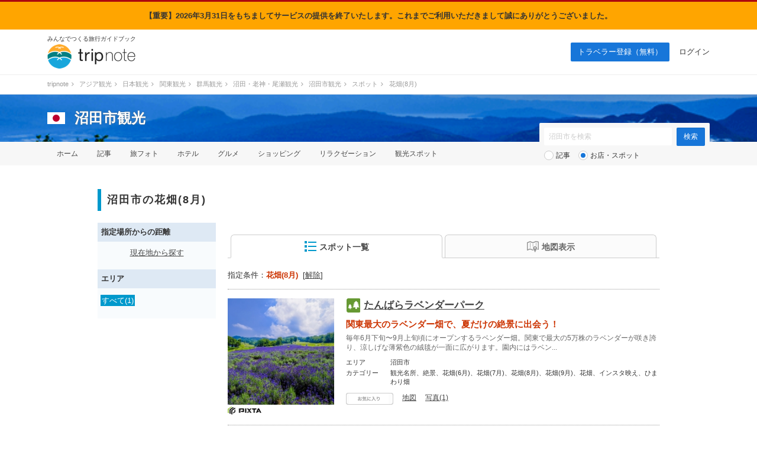

--- FILE ---
content_type: text/html; charset=UTF-8
request_url: https://tripnote.jp/numata-shi/spot?c=%E8%8A%B1%E7%95%91%288%E6%9C%88%29
body_size: 10979
content:
<!DOCTYPE html>
<html lang="ja">
<head prefix="og: http://ogp.me/ns# fb: http://ogp.me/ns/fb# article: http://ogp.me/ns/article#">
<meta charset="utf-8">
<link rel="alternate" media="only screen and (max-width: 640px)" href="https://tripnote.jp/m/numata-shi/spot?c=%E8%8A%B1%E7%95%91%288%E6%9C%88%29">
<title>沼田市の花畑(8月) ｜ 沼田市観光</title>
<meta name="description" content="沼田市の花畑(8月)の一覧です。">
<meta name="keywords" content="沼田市,花畑(8月)">
<meta name="viewport" content="width=1200px">
<meta property="og:type" content="website">
<meta property="og:url" content="https://tripnote.jp/numata-shi/spot?c=%E8%8A%B1%E7%95%91%288%E6%9C%88%29">
<meta property="og:locale" content="ja_JP">
<meta property="og:site_name" content="トリップノート">
<meta property="fb:app_id" content="215454848650029">
<!--[if lt IE 9]>
<script type="text/javascript" src="//s3-tripnote-jp.s3-ap-northeast-1.amazonaws.com/js/html5shiv.js"></script>
<script type="text/javascript" src="//ie7-js.googlecode.com/svn/version/2.1(beta4)/IE9.js"></script>
<![endif]-->
<link rel="stylesheet" href="//s3-tripnote-jp.s3-ap-northeast-1.amazonaws.com/css/common.css?t=2020120201">
<link rel="stylesheet" href="//s3-tripnote-jp.s3-ap-northeast-1.amazonaws.com/css/icon.css">
<link href="//netdna.bootstrapcdn.com/font-awesome/4.1.0/css/font-awesome.min.css" rel="stylesheet">
<script type="text/javascript" src="//s3-tripnote-jp.s3-ap-northeast-1.amazonaws.com/js/common.js"></script>
<script type="text/javascript" src="//ajax.googleapis.com/ajax/libs/jquery/1.10.2/jquery.min.js"></script>
<script type="text/javascript" src="//s3-tripnote-jp.s3-ap-northeast-1.amazonaws.com/js/common_for_jquery.js"></script>
<script type="text/javascript" src="//s3-tripnote-jp.s3-ap-northeast-1.amazonaws.com/js/imgix/imgix.min.js"></script>
<script>
imgix.config.host = 'tripnote.imgix.net';
imgix.config.useHttps = true;
</script>
<script type="text/javascript" src="//s3-tripnote-jp.s3-ap-northeast-1.amazonaws.com/js/get_current_position.js"></script>
<script type="text/javascript" src="//s3-tripnote-jp.s3-ap-northeast-1.amazonaws.com/js/jquery.tada/jquery.tada.min.js"></script>
<script>
    $(function(){
      Tada.setup({
        delay: 0,//1000ミリ秒=1秒
        threshold: "200%",
        callback: function(element) {
            $(element).addClass("lazy-loading-done");
        }
      });
      $('.lazy-loading').tada();
    });
  </script>
<link rel="shortcut icon" href="//d3js6t9w4ak4j.cloudfront.net/img/favicon.ico?v=2020031101"/><script type="text/javascript" src="//s3-tripnote-jp.s3-ap-northeast-1.amazonaws.com/js/jquery.lightbox2/js/lightbox.min.js"></script>
<link rel="stylesheet" href="//s3-tripnote-jp.s3-ap-northeast-1.amazonaws.com/js/jquery.lightbox2/css/lightbox.css">
<script type="text/javascript" src="//s3-tripnote-jp.s3-ap-northeast-1.amazonaws.com/js/jquery.blockUI/jquery.blockUI.js"></script>
<script type="application/javascript" src="//anymind360.com/js/8177/ats.js"></script><script type="text/javascript" src="//maps.googleapis.com/maps/api/js?key=AIzaSyB7_MWHGhdMPoVYOWKxmQDtdwWtnSMFIIc&sensor=false"></script>
<script type="text/javascript" src="//s3-tripnote-jp.s3-ap-northeast-1.amazonaws.com/js/map_show_current_position.js"></script>
<link rel="stylesheet" href="//s3-tripnote-jp.s3-ap-northeast-1.amazonaws.com/css/map.css">
<script>

(function(i,s,o,g,r,a,m){i['GoogleAnalyticsObject']=r;i[r]=i[r]||function(){
  (i[r].q=i[r].q||[]).push(arguments)},i[r].l=1*new Date();a=s.createElement(o),
  m=s.getElementsByTagName(o)[0];a.async=1;a.src=g;m.parentNode.insertBefore(a,m)
  })(window,document,'script','//www.google-analytics.com/analytics.js','ga');

  ga('create', 'UA-48895383-1', 'tripnote.jp');
  ga('require', 'displayfeatures');
  ga('require', 'linkid', 'linkid.js');
  ga('set', 'dimension1', 'Visitor');
  ga('set', 'dimension2', 'SpotList');
  ga('set', 'dimension3', 'numata-shi');
  ga('set', 'dimension4', 'Pc');
  ga('set', 'dimension7', '123032');
  ga('send', 'pageview');

</script>

<!-- Global site tag (gtag.js) - Google Analytics -->
<script async src="https://www.googletagmanager.com/gtag/js?id=G-2V5GTTT32E"></script>
<script>
  window.dataLayer = window.dataLayer || [];
  function gtag(){dataLayer.push(arguments);}
  gtag('js', new Date());

  // gtag('config', 'G-2V5GTTT32E');
  gtag('config', 'G-2V5GTTT32E', {"spot_id":"123032","spot_list_category":"\u82b1\u7551(8\u6708)","global_destination_type":"domestic","destination_path":"\/4746\/5476\/5031\/5119\/5136\/123031\/123032\/","user_type":"Visitor","page_type":"SpotList","action_name":"SpotList#index","destination":"numata-shi","device":"Pc"});
</script>

<!-- Google Tag Manager -->
<script>(function(w,d,s,l,i){w[l]=w[l]||[];w[l].push({'gtm.start':
new Date().getTime(),event:'gtm.js'});var f=d.getElementsByTagName(s)[0],
j=d.createElement(s),dl=l!='dataLayer'?'&l='+l:'';j.async=true;j.src=
'https://www.googletagmanager.com/gtm.js?id='+i+dl;f.parentNode.insertBefore(j,f);
})(window,document,'script','dataLayer','GTM-N6M48V6');</script>
<!-- End Google Tag Manager --><!-- auto_ad -->
<script async src="https://pagead2.googlesyndication.com/pagead/js/adsbygoogle.js?client=ca-pub-4562612099712165"
crossorigin="anonymous"></script>
<script type="application/ld+json">[{"@context":"http://schema.org","@type":["TouristAttraction","LocalBusiness"],"name":"たんばらラベンダーパーク","description":"毎年6月下旬〜9月上旬頃にオープンするラベンダー畑。関東で最大の5万株のラベンダーが咲き誇り、涼しげな薄紫色の絨毯が一面に広がります。園内にはラベンダーだけでなく、ひまわりが咲くエリアやハーブの庭なども。ほのかにラベンダーの香りが香るラベンダーソフトを食べるのもいいですね。またパーク内には、芝そり、トランポリン、じゃぶじゃぶプールそしてボルダリングなど子どもが遊べる施設も整っています。チュービングに乗って約200mのコースを一気に滑り降りる「ウォータースライダー」も人気です。","url":"https://tripnote.jp/m/numata-shi/place-tambara-lavender-park","latitude":"36.77973613547077","longitude":"139.07451152801514","address":"群馬県沼田市玉原高原","geo":{"@type":"GeoCoordinates","latitude":"36.77973613547077","longitude":"139.07451152801514"},"image":"https://d340eiag32bpum.cloudfront.net/img/post/spot/269/26875-ukggTcyaxQApW754MXL0_lrg_re.jpg"}]</script>

<meta name="robots" content="noindex" /><style> body { border-top: 3px solid #ad080e; } </style>
    

    <!-- Offerwall -->
    <script async src="https://securepubads.g.doubleclick.net/tag/js/gpt.js"></script>
    <script>
      googletag.cmd.push(function() {
        window.googletag = window.googletag || {cmd: []};
        // googletag.pubads().setTargeting('page',"no");
        googletag.pubads().setTargeting('page',"no");
        googletag.pubads().setTargeting('fourm_ow',"no");
      });
    </script>
    
<script type="text/javascript">
  window._taboola = window._taboola || [];
  _taboola.push({article:'auto'});
  !function (e, f, u, i) {
    if (!document.getElementById(i)){
      e.async = 1;
      e.src = u;
      e.id = i;
      f.parentNode.insertBefore(e, f);
    }
  }(document.createElement('script'),
  document.getElementsByTagName('script')[0],
  '//cdn.taboola.com/libtrc/tripnotejapan/loader.js',
  'tb_loader_script');
  if(window.performance && typeof window.performance.mark == 'function')
    {window.performance.mark('tbl_ic');}
</script>
        <script async src="https://securepubads.g.doubleclick.net/tag/js/gpt.js"></script>
        <script>
          window.googletag = window.googletag || {cmd: []};
          googletag.cmd.push(function() {
            googletag.defineSlot('/83555300,21723986775/nomadic/tripnote/JP_TRN_pc_all_footeroverlay', [[728, 90], [970, 90], [1, 1]], 'JP_TRN_pc_all_footeroverlay').addService(googletag.pubads());
            googletag.pubads().enableSingleRequest();
            googletag.pubads().collapseEmptyDivs();
            googletag.enableServices();
          });
        </script></head>
<body class="guide-page spot-list-page">
<div style="background-color:orange;width:100%;text-align:center;padding:15px;font-weight: bold">【重要】2026年3月31日をもちましてサービスの提供を終了いたします。これまでご利用いただきまして誠にありがとうございました。</div>
<!-- Google Tag Manager (noscript) -->
<noscript><iframe src="https://www.googletagmanager.com/ns.html?id=GTM-N6M48V6"
height="0" width="0" style="display:none;visibility:hidden"></iframe></noscript>
<!-- End Google Tag Manager (noscript) --><div id="newwrapper"><header><div class="logo"><p class="copy">みんなでつくる旅行ガイドブック</p><p><a href="/"><img src="//d3js6t9w4ak4j.cloudfront.net/img/2/pc/logo_tripnote.png"  srcset="//d3js6t9w4ak4j.cloudfront.net/img/2/pc/logo_tripnote@2x.png 2x, //d3js6t9w4ak4j.cloudfront.net/img/2/pc/logo_tripnote.png 1x" width="150" height="41" alt="トリップノート"></a></p></div><nav><ul class="logout"><li class="signup"><a href="/signup">トラベラー登録（無料）</a></li><li><a href="/login">ログイン</a></li></ul></nav></header>

<div class="breadcrumbs"><ol itemscope itemtype="http://schema.org/BreadcrumbList"><li itemprop="itemListElement" itemscope itemtype="http://schema.org/ListItem"><a href="/" itemprop="item"><span itemprop="name">tripnote</span></a><i class="fa fa-angle-right fa-fw"></i><meta itemprop="position" content="1" /></li>
<li itemprop="itemListElement" itemscope itemtype="http://schema.org/ListItem"><a href="/asia" itemprop="item"><span itemprop="name">アジア観光</span></a><i class="fa fa-angle-right fa-fw"></i><meta itemprop="position" content="2" /></li>
<li itemprop="itemListElement" itemscope itemtype="http://schema.org/ListItem"><a href="/japan" itemprop="item"><span itemprop="name">日本観光</span></a><i class="fa fa-angle-right fa-fw"></i><meta itemprop="position" content="3" /></li>
<li itemprop="itemListElement" itemscope itemtype="http://schema.org/ListItem"><a href="/kanto" itemprop="item"><span itemprop="name">関東観光</span></a><i class="fa fa-angle-right fa-fw"></i><meta itemprop="position" content="4" /></li>
<li itemprop="itemListElement" itemscope itemtype="http://schema.org/ListItem"><a href="/gunma" itemprop="item"><span itemprop="name">群馬観光</span></a><i class="fa fa-angle-right fa-fw"></i><meta itemprop="position" content="5" /></li>
<li itemprop="itemListElement" itemscope itemtype="http://schema.org/ListItem"><a href="/numata-oigami" itemprop="item"><span itemprop="name">沼田・老神・尾瀬観光</span></a><i class="fa fa-angle-right fa-fw"></i><meta itemprop="position" content="6" /></li>
<li itemprop="itemListElement" itemscope itemtype="http://schema.org/ListItem"><a href="/numata-shi" itemprop="item"><span itemprop="name">沼田市観光</span></a><i class="fa fa-angle-right fa-fw"></i><meta itemprop="position" content="7" /></li>
<li itemprop="itemListElement" itemscope itemtype="http://schema.org/ListItem"><a href="/numata-shi/spot" itemprop="item"><span itemprop="name">スポット</span></a><i class="fa fa-angle-right fa-fw"></i><meta itemprop="position" content="8" /></li>
<li itemprop="itemListElement" itemscope itemtype="http://schema.org/ListItem"><span itemprop="name">花畑(8月)</span><meta itemprop="position" content="9" /></li>
</ol>
</div>

<section class="head_nav mb40"><div class="cover_alpha"><img src="//d3js6t9w4ak4j.cloudfront.net/img/2/pc/no-photo.png"  class="cover" alt="沼田市"></div><div class="container"><div class="headline"><a href="/japan"><img src="//d3js6t9w4ak4j.cloudfront.net/img/destination/area/japan.png"  width="30" height="20" alt=""></a><dl><dt><a href="/numata-shi">沼田市観光</a></dt></dl></div></div><nav><ul class="container"><li><a href="/numata-shi">ホーム</a></li><li><a href="/numata-shi/article">記事</a></li><li><a href="/numata-shi/photo">旅フォト</a></li><li><a href="/numata-shi/hotel">ホテル</a></li><li><a href="/numata-shi/restaurant">グルメ</a></li><li><a href="/numata-shi/shopping">ショッピング</a></li><li><a href="/numata-shi/relaxation">リラクゼーション</a></li><li><a href="/numata-shi/place">観光スポット</a></li></ul></nav><div class="container"><div class="form"><form action="/numata-shi/search" class="search" id="ParamSearchForm" method="get" accept-charset="utf-8">
<input name="q" placeholder="沼田市を検索" type="text" value="" id="ParamQ"><input  class="search-button" type="submit" value="検索">
<div class="search-line"></div><div class="search-radio"><input type="radio" name="destination_search_target_content" id="ParamDestinationSearchTargetContentArticle" value="article" /><label for="ParamDestinationSearchTargetContentArticle">記事</label>&nbsp;&nbsp;&nbsp;<input type="radio" name="destination_search_target_content" id="ParamDestinationSearchTargetContentSpot" value="spot" checked="checked" /><label for="ParamDestinationSearchTargetContentSpot">お店・スポット</label></div><input type="hidden" name="c" value="花畑(8月)" id="ParamC"></form>
</div></div></section></div><main><div id="main" class="clearfix">			
<article><div class="spot-list-title"><h1 class="index index-no-line">沼田市の花畑(8月)</h1></div><div id="main-l"><div class="left-menu-index">指定場所からの距離</div><div class="left-menu-distance"><p style="text-align:center;"><a href="" onclick="get_current_position();javascript:return false;">現在地から探す</a></p></div><div class="left-menu-index">エリア</div><ul class="left-menu-list"><li><span>すべて(1)</span></li></ul></div><div id="main-r"><span id="m"></span><nav class="tab"><ul class="clearfix link-noline"><li id="spot_list_list_link" class="active"><a href="#" onclick="javascript:return false;"><img src="//d3js6t9w4ak4j.cloudfront.net/img/common/list20b.png" align="absmiddle" style="margin-bottom:2px;">スポット一覧</a></li><li id="spot_list_map_link"><a href="#" onclick="javascript:return false;"><img src="//d3js6t9w4ak4j.cloudfront.net/img/common/map20g.png" align="absmiddle">地図表示</a></li></ul></nav><div class="active-condition">指定条件：<strong>花畑(8月)</strong>&nbsp;&nbsp;[<a href="/numata-shi/spot">解除</a>]</div><div class="line"></div><div id="spot_list_list_block"><div class="spot"><div class="clearfix"><div class="spot-l" onclick="spot_additional_box_controller(35362);"><img src="//d340eiag32bpum.cloudfront.net/img/post/spot/269/26875-ukggTcyaxQApW754MXL0_sml_sq.jpg"  style="width:180px;height:180px;object-fit: cover;" align="absmiddle" alt="たんばらラベンダーパーク"><p><a href="https://pixta.jp/photo/16949680" target="_blank" rel="nofollow"><img src="//d3js6t9w4ak4j.cloudfront.net/img/common/pixta.gif"  style="width:57px;height:14px;" alt=""></a></p></div><div class="spot-r"><div class="clearfix"><div class="spot-name-l icon-place24"></div><div class="spot-name-r"><h2><a href="/numata-shi/place-tambara-lavender-park">たんばらラベンダーパーク</a></h2></div></div><strong class="tagline">関東最大のラベンダー畑で、夏だけの絶景に出会う！</strong><p>毎年6月下旬〜9月上旬頃にオープンするラベンダー畑。関東で最大の5万株のラベンダーが咲き誇り、涼しげな薄紫色の絨毯が一面に広がります。園内にはラベン...</p><dl class="clearfix"><dt>エリア</dt><dd>沼田市</dd><dt>カテゴリー</dt><dd>観光名所、絶景、花畑(6月)、花畑(7月)、花畑(8月)、花畑(9月)、花畑、インスタ映え、ひまわり畑</dd></dl><ul class="action clearfix"><li><div id="spot_bookmark_space_35362"><a href="/bookmark/announcement"><img src="//d3js6t9w4ak4j.cloudfront.net/img/common/btn_favorite_spot_s.png"  alt=""></a></div></li><li><a href="#m" onclick="open_spot_info_box_from_list(1);">地図</a></li><li><a href="#" onclick="spot_additional_box_controller(35362); javascript:return false;">写真(1)</a></li></ul></div></div><div class="spot-photo-list" style="display:none;" id="spot_additional_box_35362"><ul class="clearfix"><li><a href="//d340eiag32bpum.cloudfront.net/img/post/spot/269/26875-ukggTcyaxQApW754MXL0_lrg.jpg" target="_blank" data-lightbox="35362" data-title="(出典:pixta.jp)"><img src="//d3js6t9w4ak4j.cloudfront.net/img/common/1x1.gif"  style="width:100px;height:100px;" align="absmiddle" alt="たんばらラベンダーパーク" data-src="//d340eiag32bpum.cloudfront.net/img/post/spot/269/26875-ukggTcyaxQApW754MXL0_sml_sq.jpg" class="lazy-loading"></a></li></ul></div></div>
<div class="pager">
<p>
全1件のうち（ 1 - 1 件目）を表示
</p>
</div>





</div><div id="spot_list_map_block" style="display:none;"><div id="spot_list_map_canvas" style="width:730px; height:730px; background-color:#eeeeee; margin:20px 0px 10px;"></div><div class="button-s-1 button-map-here"><a href="#" class="showCurrentPosition"><img src="//d3js6t9w4ak4j.cloudfront.net/img/common/here18.png">現在地を表示</a></div>
<div class="pager">
<p>
全1件のうち（ 1 - 1 件目）を表示
</p>
</div>





</div><div style="margin-top: 64px"><ul class="secondary-list clearfix"><li><a href="/numata-shi/spot">すべて(78)</a></li><li><a href="/numata-shi/spot?c=%E4%BD%93%E9%A8%93%E3%83%BB%E3%82%A2%E3%82%AF%E3%83%86%E3%82%A3%E3%83%93%E3%83%86%E3%82%A3">体験・アクティビティ(7)</a></li><li><a href="/numata-shi/spot?c=%E6%97%A5%E5%B8%B0%E3%82%8A%E6%B8%A9%E6%B3%89">日帰り温泉(5)</a></li><li><a href="/numata-shi/spot?c=%E3%81%8A%E5%9C%9F%E7%94%A3">お土産(4)</a></li><li><a href="/numata-shi/spot?c=%E3%81%94%E5%BD%93%E5%9C%B0%E3%82%B0%E3%83%AB%E3%83%A1%E3%83%BB%E5%90%8D%E7%89%A9%E6%96%99%E7%90%86">ご当地グルメ・名物料理(4)</a></li><li><a href="/numata-shi/spot?c=%E3%82%B9%E3%82%A4%E3%83%BC%E3%83%84">スイーツ(4)</a></li><li><a href="/numata-shi/spot?c=%E6%9E%9C%E7%89%A9%E7%8B%A9%E3%82%8A">果物狩り(4)</a></li><li><a href="/numata-shi/spot?c=%E6%A1%9C%E3%81%AE%E5%90%8D%E6%89%80">桜の名所(4)</a></li><li><a href="/numata-shi/spot?c=%E8%87%AA%E7%84%B6%E3%83%BB%E6%99%AF%E5%8B%9D%E5%9C%B0">自然・景勝地(4)</a></li><li><a href="/numata-shi/spot?c=%E3%81%95%E3%81%8F%E3%82%89%E3%82%93%E3%81%BC%E7%8B%A9%E3%82%8A">さくらんぼ狩り(3)</a></li><li><a href="/numata-shi/spot?c=%E3%83%91%E3%83%B3%E3%83%BB%E3%82%B5%E3%83%B3%E3%83%89%E3%82%A4%E3%83%83%E3%83%81">パン・サンドイッチ(3)</a></li><li class="refine_category_more_content" style="display:none;"><a href="/numata-shi/spot?c=%E3%83%91%E3%83%B3%E5%B1%8B">パン屋(3)</a></li><li class="refine_category_more_content" style="display:none;"><a href="/numata-shi/spot?c=%E8%A6%B3%E5%85%89%E5%90%8D%E6%89%80">観光名所(3)</a></li><li class="refine_category_more_content" style="display:none;"><a href="/numata-shi/spot?c=%E3%81%8A%E3%81%BF%E3%82%84%E3%81%92%E5%B1%8B">おみやげ屋(2)</a></li><li class="refine_category_more_content" style="display:none;"><a href="/numata-shi/spot?c=%E3%81%9D%E3%81%AE%E4%BB%96%E3%82%B0%E3%83%AB%E3%83%A1">その他グルメ(2)</a></li><li class="refine_category_more_content" style="display:none;"><a href="/numata-shi/spot?c=%E3%81%B6%E3%81%A9%E3%81%86%E7%8B%A9%E3%82%8A">ぶどう狩り(2)</a></li><li class="refine_category_more_content" style="display:none;"><a href="/numata-shi/spot?c=%E3%82%A4%E3%83%99%E3%83%B3%E3%83%88%E3%83%BB%E7%A5%AD%E3%82%8A">イベント・祭り(2)</a></li><li class="refine_category_more_content" style="display:none;"><a href="/numata-shi/spot?c=%E3%82%A4%E3%83%B3%E3%82%B9%E3%82%BF%E6%98%A0%E3%81%88">インスタ映え(2)</a></li><li class="refine_category_more_content" style="display:none;"><a href="/numata-shi/spot?c=%E3%83%84%E3%83%BC%E3%83%AA%E3%83%B3%E3%82%B0">ツーリング(2)</a></li><li class="refine_category_more_content" style="display:none;"><a href="/numata-shi/spot?c=%E3%83%95%E3%82%A9%E3%83%88%E3%82%B9%E3%83%9D%E3%83%83%E3%83%88">フォトスポット(2)</a></li><li class="refine_category_more_content" style="display:none;"><a href="/numata-shi/spot?c=%E3%83%A9%E3%83%B3%E3%83%81">ランチ(2)</a></li><li class="refine_category_more_content" style="display:none;"><a href="/numata-shi/spot?c=%E3%83%A9%E3%83%BC%E3%83%A1%E3%83%B3">ラーメン(2)</a></li><li class="refine_category_more_content" style="display:none;"><a href="/numata-shi/spot?c=%E5%85%AC%E5%9C%92">公園(2)</a></li><li class="refine_category_more_content" style="display:none;"><a href="/numata-shi/spot?c=%E6%BB%9D">滝(2)</a></li><li class="refine_category_more_content" style="display:none;"><a href="/numata-shi/spot?c=%E9%81%93%E3%81%AE%E9%A7%85%E3%83%BB%E3%82%B5%E3%83%BC%E3%83%93%E3%82%B9%E3%82%A8%E3%83%AA%E3%82%A2">道の駅・サービスエリア(2)</a></li><li class="refine_category_more_content" style="display:none;"><a href="/numata-shi/spot?c=%E9%81%BA%E8%B7%A1%E3%83%BB%E5%8F%B2%E8%B7%A1">遺跡・史跡(2)</a></li><li class="refine_category_more_content" style="display:none;"><a href="/numata-shi/spot?c=%E3%81%9D%E3%81%AE%E4%BB%96%E3%82%B9%E3%83%9D%E3%83%83%E3%83%88">その他スポット(1)</a></li><li class="refine_category_more_content" style="display:none;"><a href="/numata-shi/spot?c=%E3%81%9D%E3%81%AE%E4%BB%96%E3%83%AC%E3%82%B9%E3%83%88%E3%83%A9%E3%83%B3">その他レストラン(1)</a></li><li class="refine_category_more_content" style="display:none;"><a href="/numata-shi/spot?c=%E3%81%B2%E3%81%BE%E3%82%8F%E3%82%8A%E7%95%91">ひまわり畑(1)</a></li><li class="refine_category_more_content" style="display:none;"><a href="/numata-shi/spot?c=%E3%82%AB%E3%83%AC%E3%83%BC">カレー(1)</a></li><li class="refine_category_more_content" style="display:none;"><a href="/numata-shi/spot?c=%E3%82%B9%E3%82%AD%E3%83%BC%E5%A0%B4">スキー場(1)</a></li><li class="refine_category_more_content" style="display:none;"><a href="/numata-shi/spot?c=%E3%82%BD%E3%83%95%E3%83%88%E3%82%AF%E3%83%AA%E3%83%BC%E3%83%A0">ソフトクリーム(1)</a></li><li class="refine_category_more_content" style="display:none;"><a href="/numata-shi/spot?c=%E3%83%80%E3%83%A0">ダム(1)</a></li><li class="refine_category_more_content" style="display:none;"><a href="/numata-shi/spot?c=%E3%83%8F%E3%82%A4%E3%82%AD%E3%83%B3%E3%82%B0">ハイキング(1)</a></li><li class="refine_category_more_content" style="display:none;"><a href="/numata-shi/spot?c=%E3%83%91%E3%83%AF%E3%83%BC%E3%82%B9%E3%83%9D%E3%83%83%E3%83%88">パワースポット(1)</a></li><li class="refine_category_more_content" style="display:none;"><a href="/numata-shi/spot?c=%E5%8D%9A%E7%89%A9%E9%A4%A8">博物館(1)</a></li><li class="refine_category_more_content" style="display:none;"><a href="/numata-shi/spot?c=%E5%AD%90%E4%BE%9B%E3%81%8C%E5%96%9C%E3%81%B6">子供が喜ぶ(1)</a></li><li class="refine_category_more_content" style="display:none;"><a href="/numata-shi/spot?c=%E5%AF%BA">寺(1)</a></li><li class="refine_category_more_content" style="display:none;"><a href="/numata-shi/spot?c=%E5%B7%9D">川(1)</a></li><li class="refine_category_more_content" style="display:none;"><a href="/numata-shi/spot?c=%E5%B8%82%E5%A0%B4%E3%83%BB%E6%9C%9D%E5%B8%82">市場・朝市(1)</a></li><li class="refine_category_more_content" style="display:none;"><a href="/numata-shi/spot?c=%E6%A1%83%E7%8B%A9%E3%82%8A">桃狩り(1)</a></li><li class="refine_category_more_content" style="display:none;"><a href="/numata-shi/spot?c=%E6%B8%A9%E6%B3%89%E5%9C%B0">温泉地(1)</a></li><li class="refine_category_more_content" style="display:none;"><a href="/numata-shi/spot?c=%E7%84%BC%E3%81%8D%E3%81%BE%E3%82%93%E3%81%98%E3%82%85%E3%81%86">焼きまんじゅう(1)</a></li><li class="refine_category_more_content" style="display:none;"><a href="/numata-shi/spot?c=%E7%A4%BE%E5%AF%BA%E3%83%BB%E6%95%99%E4%BC%9A">社寺・教会(1)</a></li><li class="refine_category_more_content" style="display:none;"><a href="/numata-shi/spot?c=%E7%A5%9E%E7%A4%BE">神社(1)</a></li><li class="refine_category_more_content" style="display:none;"><a href="/numata-shi/spot?c=%E7%B4%85%E8%91%89">紅葉(1)</a></li><li class="refine_category_more_content" style="display:none;"><a href="/numata-shi/spot?c=%E7%B5%B6%E6%99%AF">絶景(1)</a></li><li class="refine_category_more_content" style="display:none;"><a href="/numata-shi/spot?c=%E8%8A%B1%E7%95%91">花畑(1)</a></li><li class="refine_category_more_content" style="display:none;"><a href="/numata-shi/spot?c=%E8%8A%B1%E7%95%91%286%E6%9C%88%29">花畑(6月)(1)</a></li><li class="refine_category_more_content" style="display:none;"><a href="/numata-shi/spot?c=%E8%8A%B1%E7%95%91%287%E6%9C%88%29">花畑(7月)(1)</a></li><li class="active"><span>花畑(8月)(1)</span></li><li class="refine_category_more_content" style="display:none;"><a href="/numata-shi/spot?c=%E8%8A%B1%E7%95%91%289%E6%9C%88%29">花畑(9月)(1)</a></li><li class="refine_category_more_content" style="display:none;"><a href="/numata-shi/spot?c=%E8%A6%B3%E5%85%89%E6%A1%88%E5%86%85%E6%89%80%E3%83%BB%E3%83%93%E3%82%B8%E3%82%BF%E3%83%BC%E3%82%BB%E3%83%B3%E3%82%BF%E3%83%BC">観光案内所・ビジターセンター(1)</a></li><li class="refine_category_more_content" style="display:none;"><a href="/numata-shi/spot?c=%E9%A7%85%E3%83%BB%E7%A9%BA%E6%B8%AF%E3%83%BB%E3%82%BF%E3%83%BC%E3%83%9F%E3%83%8A%E3%83%AB">駅・空港・ターミナル(1)</a></li><li class="secondary-list-more"><a href="#" id="refine_category_more_link" onclick="javascript:return false;">もっとみる</a></li></ul>	</div></div></article>




</div><div style="width: 930px; margin: 0 auto"><div style="width: 630px; margin-top: 48px;"><div style="width: 300px; margin: 0 auto"><div class="gliaplayer-container"
    data-slot="nomadic_tripnote_desktop">
</div>
<script src="https://player.gliacloud.com/player/nomadic_tripnote_desktop" async>
</script></div></div></div></main><div id="button-go-top"><a href="#pt" onclick="javascript:return false;"><div class="icon"><img src="//d3js6t9w4ak4j.cloudfront.net/img/button-go-top.png"></div></a></div><div style="width:970px; height:90px; margin:20px auto 30px;"><script async src="//pagead2.googlesyndication.com/pagead/js/adsbygoogle.js"></script>
<!-- tripnote_pc_footer_970x90 -->
<ins class="adsbygoogle"
     style="display:inline-block;width:970px;height:90px"
     data-ad-client="ca-pub-4562612099712165"
     data-ad-slot="9169477503"></ins>
<script>
(adsbygoogle = window.adsbygoogle || []).push({});
</script></div><div id="newwrapper"><div class="breadcrumbs"><ol><li><a href="/">tripnote</a><i class="fa fa-angle-right fa-fw"></i></li><li><a href="/asia">アジア観光</a><i class="fa fa-angle-right fa-fw"></i></li><li><a href="/japan">日本観光</a><i class="fa fa-angle-right fa-fw"></i></li><li><a href="/kanto">関東観光</a><i class="fa fa-angle-right fa-fw"></i></li><li><a href="/gunma">群馬観光</a><i class="fa fa-angle-right fa-fw"></i></li><li><a href="/numata-oigami">沼田・老神・尾瀬観光</a><i class="fa fa-angle-right fa-fw"></i></li><li><a href="/numata-shi">沼田市観光</a><i class="fa fa-angle-right fa-fw"></i></li><li><a href="/numata-shi/spot">スポット</a><i class="fa fa-angle-right fa-fw"></i></li><li>花畑(8月)</li></ol></div><div class="pr_txt"><p><a href="/minna/interview/003">【トラベルライターインタビューVol.3】一人旅を応援する記事を多数執筆！Emmyさんならではの人気記事執筆のコツやその原動力に迫ります</a></p></div><footer><div class="container wrapper"><div class="left"><a href="/"><img src="//d3js6t9w4ak4j.cloudfront.net/img/2/pc/logo_tripnote.png" srcset="//d3js6t9w4ak4j.cloudfront.net/img/2/pc/logo_tripnote@2x.png 2x, //d3js6t9w4ak4j.cloudfront.net/img/2/pc/logo_tripnote.png 1x" alt="トリップノート" width="125" height="34" class="mb16"></a><p class="copy mb24">みんなでつくる旅行ガイドブック</p><ul><li><a href="https://www.facebook.com/tripnote.jp" target="_blank"><img src="//d3js6t9w4ak4j.cloudfront.net/img/2/pc/btn_facebook.png" srcset="//d3js6t9w4ak4j.cloudfront.net/img/2/pc/btn_facebook@2x.png 2x, //d3js6t9w4ak4j.cloudfront.net/img/2/pc/btn_facebook.png 1x" alt="Facebook"></a></li><li><a href="https://twitter.com/tripnote" target="_blank"><img src="//d3js6t9w4ak4j.cloudfront.net/img/2/pc/btn_twitter.png" srcset="//d3js6t9w4ak4j.cloudfront.net/img/2/pc/btn_twitter@2x.png 2x, //d3js6t9w4ak4j.cloudfront.net/img/2/pc/btn_twitter.png 1x" alt="Twitter"></a></li><li><a href="https://www.instagram.com/tripnote.jp/" target="_blank"><img src="//d3js6t9w4ak4j.cloudfront.net/img/2/pc/btn_instagram.png" srcset="//d3js6t9w4ak4j.cloudfront.net/img/2/pc/btn_instagram@2x.png 2x, //d3js6t9w4ak4j.cloudfront.net/img/2/pc/btn_instagram.png 1x" alt="Instgram"></a></li><li><a href="https://line.me/R/ti/p/%40tripnote" target="_blank"><img src="//d3js6t9w4ak4j.cloudfront.net/img/2/pc/btn_line.png" srcset="//d3js6t9w4ak4j.cloudfront.net/img/2/pc/btn_line@2x.png 2x, //d3js6t9w4ak4j.cloudfront.net/img/2/pc/btn_line.png 1x" alt="Line"></a></li><li><a href="https://tripnote.jp/feed.rss" target="_blank"><img src="//d3js6t9w4ak4j.cloudfront.net/img/2/pc/btn_rss.png" srcset="//d3js6t9w4ak4j.cloudfront.net/img/2/pc/btn_rss@2x.png 2x, //d3js6t9w4ak4j.cloudfront.net/img/2/pc/btn_rss.png 1x" alt="RSS"></a></li></ul></div><div class="center"><p class="mb16">エリア一覧</p><ul><li><a href="/hokkaido">北海道(275)</a></li><li><a href="/tohoku">東北(380)</a></li><li><a href="/kanto">関東(843)</a></li><li><a href="/hokuriku">北陸(237)</a></li><li><a href="/koshinetsu">甲信越(296)</a></li><li><a href="/tokai">東海(437)</a></li><li><a href="/kinki">関西(590)</a></li><li><a href="/chugoku">中国地方(302)</a></li><li><a href="/shikoku">四国(230)</a></li><li><a href="/kyushu">九州(387)</a></li><li><a href="/okinawa">沖縄(167)</a></li></ul><ul><li><a href="/asia">アジア(2525)</a></li><li><a href="/north-america">北米(71)</a></li><li><a href="/latin-america">中南米(33)</a></li><li><a href="/europe">ヨーロッパ(197)</a></li><li><a href="/oceania-micronesia">オセアニア・ミクロネシア(66)</a></li><li><a href="/middle-east">中近東(16)</a></li><li><a href="/africa">アフリカ(16)</a></li><li><a href="/antarctic-arctic">南極・北極(1)</a></li><li><a href="/article">その他(64)</a></li></ul></div><div class="right"><ul><li><a href="http://nomadic.cc" target="_blank">運営会社</a></li><li><a href="https://www.wantedly.com/companies/nomadic/projects" target="_blank">採用情報</a></li><li><a href="/terms">利用規約</a></li><li><a href="/privacy">プライバシーポリシー</a></li><li><a href="/inquiry">お問い合わせ</a></li></ul></div></div><p id="copyright" class="copyright">Copyright &copy; 2014-2026 トリップノート All Rights Reserved. </p></footer></div><script type="text/javascript">
window._taboola = window._taboola || [];
_taboola.push({flush: true});
</script>
        <!-- /83555300/nomadic/tripnote/JP_TRN_pc_all_footeroverlay -->
<div style="position: fixed; z-index: 2; bottom: 0px; left 0px; background-color: rgba(255,255,255,0.0); height: 90px; width: 100%; vertical-align: middle; text-align: center">
<div style="z-index: 2; width: 100%; vertical-align: bottom; height: 90px; ">
        <div id='JP_TRN_pc_all_footeroverlay'>
          <script>
            googletag.cmd.push(function() { googletag.display('JP_TRN_pc_all_footeroverlay'); });
          </script>
        </div>
</div>
</div><script type="text/javascript">
//<![CDATA[
function redirect_to_designated_url(latlng){
  var redirect_url = '/numata-shi/spot' + '?' + latlng + '&n=現在地&s=near' + '&c=花畑(8月)';
  document.location=redirect_url;
  return false;
}
//]]>
</script><script type="text/javascript">
//<![CDATA[
$(function(){
	$("#spot_list_list_link").on('click',function(){
		spot_view_tab_change('list');
  });
	$("#spot_list_map_link").on('click',function(){
		spot_view_tab_change('map');
  });
});
function spot_view_tab_change(which_tab){
	if(which_tab=='list'){
		$("#spot_list_map_link").removeClass('active');
		$("#spot_list_list_link").addClass('active');
		$("#spot_list_list_link").find('img').attr('src', '//s3-tripnote-jp.s3-ap-northeast-1.amazonaws.com/img/common/list20b.png');
		$('#spot_list_map_link').find('img').attr('src', '//s3-tripnote-jp.s3-ap-northeast-1.amazonaws.com/img/common/map20g.png');
		$("#spot_list_map_block").hide();
    $("#spot_list_list_block").show();
	}else if(which_tab=='map'){
		$("#spot_list_list_link").removeClass('active');
		$("#spot_list_map_link").addClass('active');
		$("#spot_list_map_link").find('img').attr('src', '//s3-tripnote-jp.s3-ap-northeast-1.amazonaws.com/img/common/map20b.png');
		$('#spot_list_list_link').find('img').attr('src', '//s3-tripnote-jp.s3-ap-northeast-1.amazonaws.com/img/common/list20g.png');
    $("#spot_list_list_block").hide();
		$("#spot_list_map_block").show();
		open_google_map_init(); map_display_resize();
	}
}

//]]>
</script><script type="text/javascript">
//<![CDATA[
	function spot_additional_box_controller(spot_id){
		$("#spot_additional_box_"+spot_id).toggle();
	}
//]]>
</script><script type="text/javascript">
//<![CDATA[

	//共通変数
  var map;
  var spot_markers = [];//表示中の全てのスポットのマーカーを保管
  var spot_infos   = [];//表示中の全てのスポットのポップアップ情報を保管
  var current_info = null;

	var centerLatLng; //タブ切替時に地図を再描画する。その際に中心点を再度利用するのでグローバル変数に保管。
  var mapBounds;    //タブ切替時に地図を再描画する。その際にズームレベルを再度利用するのでグローバル変数に保管。

	var initialized_flag = false;//同じページ内で初期化が複数回実行されないように制御するためのフラグ
	
  function initialize() {

    //初期化実行済みなのでフラグを変更
		initialized_flag = true;

    //表示スポットの中で最南西のジオコードをセット
    var southWestLatLng = new google.maps.LatLng(36.779236135471, 139.07401152802);

    //表示スポットの中で最北東のジオコードをセット
    var northEastLatLng = new google.maps.LatLng(36.780236135471, 139.07501152802);

    //最北東と最南西から境界領域を取得
    mapBounds = new google.maps.LatLngBounds(southWestLatLng, northEastLatLng);

    //境界領域から中央のジオコードを取得
    centerLatLng = new google.maps.LatLng( (northEastLatLng.lat() + southWestLatLng.lat())/2.0 , (northEastLatLng.lng() + southWestLatLng.lng())/2.0 );

    //地図を生成
    var myOptions = {

            center: centerLatLng,
            mapTypeId: google.maps.MapTypeId.ROADMAP,
            scrollwheel: false, //ホイールでの地図の拡大縮小
            mapTypeControl: true, //右上の地図・航空写真などの選択メニュー
            navigationControl: true, //拡大・縮小のメニュー
            scaleControl:true, //左下の縮尺表示
            mapTypeControlOptions : {
              style: google.maps.MapTypeControlStyle.DROPDOWN_MENU
            },
            overviewMapControl: true, //地図の概観の利用の有無
            overviewMapControlOptions: {//地図の概観の初期表示の有無
              opened: true
            },

    };
    map = new google.maps.Map(document.getElementById('spot_list_map_canvas'), myOptions);

    //境界領域から最適な表示範囲を計算して反映
    map.fitBounds(mapBounds);

    //地図上に表示する中心地情報のコード
    
		
    //スポットマーカーの初期表示関数を実行
    initialize_spot();

    // 現在地表示設定
    $(".showCurrentPosition").click(function(){
      showCurrentPosition(map, {
        markers: spot_markers,
      });
      return false;
    });

  }


  //スポットマーカーの初期表示関数
  function initialize_spot() {
    
    var spotLatLng = new google.maps.LatLng(36.77973613547077 , 139.07451152801514);
    var html  = '<table><tr><td style="vertical-align:top;width:55px;"><a href="/numata-shi/place-tambara-lavender-park"><img src="//d340eiag32bpum.cloudfront.net/img/post/spot/269/26875-ukggTcyaxQApW754MXL0_sml_sq.jpg"  style="width:50px;height:50px;object-fit: cover;" align="absmiddle" alt="たんばらラベンダーパーク"></a><br></td><td style="vertical-align:top;width:250px;"><a href="/numata-shi/place-tambara-lavender-park">たんばらラベンダーパーク</a><br><span style="font-size:80%;">（観光名所、絶景、花畑(6月)、花畑(7月)、花畑(8月)、花畑(9月)、花畑、インスタ映え、ひまわり畑）</span><br>関東最大のラベンダー畑で、夏だけの絶景に出会う！</td></tr></table>';
    var spot_type  = 'place';
    createSpotMarker(spotLatLng, html, 0, spot_type);
    
  }


  //スポットマーカーの表示関数
  function createSpotMarker(spotLatLng, html, index, spot_type){

    var letter =  index + 1;

    //スポットアイコン
    var spotSize   = new google.maps.Size(24, 24);
    var spotOrigin = new google.maps.Point(0, 0);
    var spotAnchor = new google.maps.Point(0, 24);
    var spotImg    = "//d3js6t9w4ak4j.cloudfront.net/img/icon/spot/" + spot_type + "24.png";
    var spotIcon   = new google.maps.MarkerImage(spotImg, spotSize, spotOrigin, spotAnchor);

    var markerOptions = {
            position: spotLatLng,
            map: map,
            icon: spotIcon,
            spot_type: spot_type,
    }
    var marker = new google.maps.Marker(markerOptions);

    var info = new google.maps.InfoWindow({content : html});
    google.maps.event.addListener(marker, 'click', function(){
      if(current_info) current_info.close();
      info.open(map, marker);
      current_info = info;
    });

    //各スポットのマーカーと表示情報を配列に保管
    spot_markers[letter] = marker;
    spot_infos[letter]   = html;

  }

  //スポット一覧の地図アイコンをクリックしたときの処理
  function open_spot_info_box_from_list(i){

		if(!initialized_flag){//地図の初期化が未完了の場合のみ初期化実行
		  open_google_map_init();
		}
		
    $(function(){
			$("#spot_list_list_link").removeClass('active');
			$("#spot_list_map_link").addClass('active');
			$("#spot_list_map_link").find('img').attr('src', '/img/icon/map20b.png');
			$('#spot_list_list_link').find('img').attr('src', '/img/icon/list20g.png');
			$("#spot_list_list_block").hide();
			$("#spot_list_map_block").show();
			map_display_resize();//地図のリサイズ処理
      sleep(1000, function(){
				var info = new google.maps.InfoWindow({content : spot_infos[i]});
				if(current_info) current_info.close();
				info.open(map, spot_markers[i]);
				current_info = info;
			});
    })
	}

  //地図がdisplay:blockになって表示されたときのresize処理
  function map_display_resize(){
		if(initialized_flag){//地図の初期化が完了していることが前提
			google.maps.event.trigger(map, 'resize');
			map.setCenter(centerLatLng);
			map.fitBounds(mapBounds);
		}
  }

	//sleep処理
  function sleep(time, callback){
    setTimeout(callback, time);
  }
		
  //初期化
	//	google.maps.event.addDomListener(window, 'load', initialize);

  function open_google_map_init() {
		//地図を初期化
		initialize();
	}
	


//]]>
</script><script type="text/javascript">
//<![CDATA[
							$(function() {
								$("#refine_category_more_link").on('click',function(){
									$(".refine_category_more_content").toggle();
									if($(this).text()=='もっとみる'){
										$(this).text('閉じる');
									}else{
										$(this).text('もっとみる');
									}
								});
							});

//]]>
</script><script type="text/javascript" language="javascript">    var vc_pid = "886037415";</script><script type="text/javascript" src="//aml.valuecommerce.com/vcdal.js" async></script>
</body>
</html>


--- FILE ---
content_type: text/html; charset=utf-8
request_url: https://www.google.com/recaptcha/api2/aframe
body_size: 257
content:
<!DOCTYPE HTML><html><head><meta http-equiv="content-type" content="text/html; charset=UTF-8"></head><body><script nonce="D764v2KVcv7ON4d4dTtFhg">/** Anti-fraud and anti-abuse applications only. See google.com/recaptcha */ try{var clients={'sodar':'https://pagead2.googlesyndication.com/pagead/sodar?'};window.addEventListener("message",function(a){try{if(a.source===window.parent){var b=JSON.parse(a.data);var c=clients[b['id']];if(c){var d=document.createElement('img');d.src=c+b['params']+'&rc='+(localStorage.getItem("rc::a")?sessionStorage.getItem("rc::b"):"");window.document.body.appendChild(d);sessionStorage.setItem("rc::e",parseInt(sessionStorage.getItem("rc::e")||0)+1);localStorage.setItem("rc::h",'1769787507106');}}}catch(b){}});window.parent.postMessage("_grecaptcha_ready", "*");}catch(b){}</script></body></html>

--- FILE ---
content_type: application/javascript; charset=utf-8
request_url: https://fundingchoicesmessages.google.com/f/AGSKWxUoLISyaM_4_zUIua3YPKp7rn2aYXK8Aa7lxI8pPthVcI38MbR7ZejNf-NCuwRXd7Gew7EWPUHctfrEsUFEHTf20ISjyMp7lSGSQEen5gPTAzmdpFa1TS9hio8hip1rLgPgbEk8XoonPgm_fffVnsDv7ql8Hqe0Fv0SElTGM7ZfXyIGDf83bKqlJjEx/_/ads.php/adtimage._adserver./adss.asp/adsbanner-
body_size: -1286
content:
window['744a8be7-d6a8-4eb5-a92e-9a85d326ca99'] = true;

--- FILE ---
content_type: application/javascript; charset=utf-8;
request_url: https://dalc.valuecommerce.com/app3?p=886037415&_s=https%3A%2F%2Ftripnote.jp%2Fnumata-shi%2Fspot%3Fc%3D%25E8%258A%25B1%25E7%2595%2591%25288%25E6%259C%2588%2529&vf=iVBORw0KGgoAAAANSUhEUgAAAAMAAAADCAYAAABWKLW%2FAAAAMElEQVQYV2NkFGP4n5F2gYG1xYKB8bop8%2F%2BNT0IYmgrXMTDu5ur6H%2FBMisFLIIYBAATzDWUqKfflAAAAAElFTkSuQmCC
body_size: 9421
content:
vc_linkswitch_callback({"t":"697cd06f","r":"aXzQbwAO7D4DiBlXCooAHwqKC5bs-Q","ub":"aXzQbgAI1zUDiBlXCooFuwqKC%2FCkVQ%3D%3D","vcid":"NcsVgXG5p9SRHtFj3nvp0hGXAqIInmtjY7mFy4b--cSluVgniDKIVdHnpnzO-5_uqqDrN2wc-NO7Gi5dHpLLNVzvcnou5s7XciDQc46J6CE","vcpub":"0.977982","www.jtb.co.jp/kokunai_htl":{"a":"2549714","m":"2161637","g":"e1ec2949bb","sp":"utm_source%3Dvcdom%26utm_medium%3Daffiliate"},"approach.yahoo.co.jp":{"a":"2821580","m":"2201292","g":"2afd17eb8c"},"global-root-g3.chain-demos.digicert.com":{"a":"2918660","m":"2017725","g":"d3422e188c"},"yukoyuko.net":{"a":"2425172","m":"2178193","g":"80f9333e8c"},"dev.r-rlx.jp":{"a":"2887516","m":"3274083","g":"23185a0d8c"},"tabelog.com":{"a":"2797472","m":"3366797","g":"09ddf4218c"},"www.hotpepper.jp?vos=nhppvccp99002":{"a":"2594692","m":"2262623","g":"58b6e93fa3","sp":"vos%3Dnhppvccp99002"},"domtoursearch.jal.co.jp":{"a":"2425691","m":"2404028","g":"5bc3f8d78c"},"yado.knt.co.jp":{"a":"2918660","m":"2017725","g":"d3422e188c"},"www-dev.knt.co.jp":{"a":"2918660","m":"2017725","g":"d3422e188c"},"www.kkday.com":{"a":"2829368","m":"3448426","g":"3b9574298c"},"external-test-pc.staging.furunavi.com":{"a":"2773224","m":"3267352","g":"f00fa744d8","sp":"utm_source%3Dvc%26utm_medium%3Daffiliate%26utm_campaign%3Dproduct_detail"},"www.jtb.co.jp/kokunai_hotel":{"a":"2549714","m":"2161637","g":"e1ec2949bb","sp":"utm_source%3Dvcdom%26utm_medium%3Daffiliate"},"master.qa.notyru.com":{"a":"2550407","m":"2366735","g":"cce82f91c3","sp":"utm_source%3Dvaluecommerce%26utm_medium%3Daffiliate"},"jal.co.jp/domtour":{"a":"2425691","m":"2404028","g":"5bc3f8d78c"},"www.kitamura-print.com":{"a":"2876604","m":"2717035","g":"7d17f9438c"},"jalan.net":{"a":"2513343","m":"2130725","g":"fa5d59928c"},"jal.co.jp/jp/ja/tour":{"a":"2425691","m":"2404028","g":"5bc3f8d78c"},"shopping.jtb.co.jp":{"a":"2762033","m":"3270889","g":"d5681c89d0","sp":"utm_source%3Dvc%26utm_medium%3Daffiliate%26utm_campaign%3Dmylink"},"bruno-onlineshop.com":{"a":"2579958","m":"2940744","g":"572656538c"},"www.jtb.co.jp/lookjtb":{"a":"2915989","m":"2214108","g":"5d9b49068c"},"www.tocoo.jp":{"a":"2709682","m":"101","g":"2279187a88"},"tdmpc.biglobe.ne.jp":{"a":"2427527","m":"2304640","g":"19db1f088c"},"www-test.daimaru-matsuzakaya.jp":{"a":"2427527","m":"2304640","g":"19db1f088c"},"lb-test02.bookwalker.jp":{"a":"2881505","m":"3024140","g":"c827db4b8c"},"app-external-test-pc.staging.furunavi.com":{"a":"2773224","m":"3267352","g":"f00fa744d8","sp":"utm_source%3Dvc%26utm_medium%3Daffiliate%26utm_campaign%3Dproduct_detail"},"intltoursearch.jal.co.jp":{"a":"2910359","m":"2403993","g":"e96863308c"},"www.jtrip.co.jp":{"a":"2893108","m":"2409616","g":"0f217cbb8c"},"restaurant.ikyu.com":{"a":"2349006","m":"2302203","g":"317fa4268c"},"st-plus.rurubu.travel":{"a":"2550407","m":"2366735","g":"cce82f91c3","sp":"utm_source%3Dvaluecommerce%26utm_medium%3Daffiliate"},"app.furunavi.jp":{"a":"2773224","m":"3267352","g":"f00fa744d8","sp":"utm_source%3Dvc%26utm_medium%3Daffiliate%26utm_campaign%3Dproduct_detail"},"jtb.co.jp":{"a":"2549714","m":"2161637","g":"e1ec2949bb","sp":"utm_source%3Dvcdom%26utm_medium%3Daffiliate"},"www.knt.co.jp":{"a":"2918660","m":"2017725","g":"d3422e188c"},"l":5,"admane.jp":{"a":"2809620","m":"3395140","g":"05639c1fb4","sp":"source%3Dad.valuecommerce.airtrip.jp"},"paypaymall.yahoo.co.jp":{"a":"2821580","m":"2201292","g":"2afd17eb8c"},"p":886037415,"jtrip.co.jp":{"a":"2893108","m":"2409616","g":"0f217cbb8c"},"www-stg.daimaru-matsuzakaya.jp":{"a":"2427527","m":"2304640","g":"19db1f088c"},"jal.co.jp/jp/ja/intltour":{"a":"2910359","m":"2403993","g":"e96863308c"},"s":3145401,"www.rurubu.travel":{"a":"2550407","m":"2366735","g":"cce82f91c3","sp":"utm_source%3Dvaluecommerce%26utm_medium%3Daffiliate"},"fcf.furunavi.jp":{"a":"2773224","m":"3267352","g":"f00fa744d8","sp":"utm_source%3Dvc%26utm_medium%3Daffiliate%26utm_campaign%3Dproduct_detail"},"dom.jtb.co.jp":{"a":"2549714","m":"2161637","g":"e1ec2949bb","sp":"utm_source%3Dvcdom%26utm_medium%3Daffiliate"},"furunavi.jp":{"a":"2773224","m":"3267352","g":"f00fa744d8","sp":"utm_source%3Dvc%26utm_medium%3Daffiliate%26utm_campaign%3Dproduct_detail"},"tour.rurubu.travel":{"a":"2550407","m":"2366735","g":"cce82f91c3","sp":"utm_source%3Dvaluecommerce%26utm_medium%3Daffiliate"},"shopping.geocities.jp":{"a":"2821580","m":"2201292","g":"2afd17eb8c"},"beauty.rakuten.co.jp":{"a":"2762004","m":"3300516","g":"e814db1c8c"},"www.expedia.co.jp":{"a":"2438503","m":"2382533","g":"0173b50fd0","sp":"eapid%3D0-28%26affcid%3Djp.network.valuecommerce.general_mylink."},"m.kkday.com":{"a":"2829368","m":"3448426","g":"3b9574298c"},"www.jtb.co.jp/kokunai":{"a":"2549714","m":"2161637","g":"e1ec2949bb","sp":"utm_source%3Dvcdom%26utm_medium%3Daffiliate"},"rlx.jp":{"a":"2887516","m":"3274083","g":"23185a0d8c"},"stg.activityjapan.com":{"a":"2913705","m":"3393757","g":"2a41acd18c"},"www.ja-town.com":{"a":"2425371","m":"2130357","g":"372388128c"},"www.jtbonline.jp":{"a":"2549714","m":"2161637","g":"e1ec2949bb","sp":"utm_source%3Dvcdom%26utm_medium%3Daffiliate"},"www.ikyu.com":{"a":"2675907","m":"221","g":"4908e86a88"},"skyticket.jp":{"a":"2216077","m":"2333182","g":"9849b2089f","sp":"ad%3DVC_sky_dom"},"d1ys6hwpe74y8z.cloudfront.net":{"a":"2817906","m":"3414447","g":"323b44d68c"},"activityjapan.com":{"a":"2913705","m":"3393757","g":"2a41acd18c"},"www.tabirai.net":{"a":"2797949","m":"3368354","g":"cb9be1a38c"},"furusatohonpo.jp":{"a":"2817906","m":"3414447","g":"323b44d68c"},"www.budgetrentacar.co.jp":{"a":"2901016","m":"2252518","g":"8aa2612e8c"},"welove.expedia.co.jp":{"a":"2438503","m":"2382533","g":"0173b50fd0","sp":"eapid%3D0-28%26affcid%3Djp.network.valuecommerce.general_mylink."},"sp.jal.co.jp/tour":{"a":"2425691","m":"2404028","g":"5bc3f8d78c"},"www.netmile.co.jp":{"a":"2438503","m":"2382533","g":"0173b50fd0","sp":"eapid%3D0-28%26affcid%3Djp.network.valuecommerce.general_mylink."},"fujimaki-select.com":{"a":"2654863","m":"3027647","g":"984133358c"},"mediashop.daimaru-matsuzakaya.jp":{"a":"2427527","m":"2304640","g":"19db1f088c"},"wwwtst.hotpepper.jp":{"a":"2594692","m":"2262623","g":"58b6e93fa3","sp":"vos%3Dnhppvccp99002"},"www.jtb.co.jp/kaigai":{"a":"2915989","m":"2214108","g":"5d9b49068c"},"www2.tocoo.jp":{"a":"2709682","m":"101","g":"2279187a88"},"postcard.kitamura.jp":{"a":"2876604","m":"2717035","g":"7d17f9438c"},"www.airtrip.jp":{"a":"2809620","m":"3395140","g":"05639c1fb4","sp":"source%3Dad.valuecommerce.airtrip.jp"},"biz.travel.yahoo.co.jp":{"a":"2761515","m":"2244419","g":"d5ac56458c"},"dev-web.test.tocoo.com":{"a":"2709682","m":"101","g":"2279187a88"},"jal.co.jp/tour":{"a":"2425691","m":"2404028","g":"5bc3f8d78c"},"www.jtb.co.jp":{"a":"2549714","m":"2161637","g":"e1ec2949bb","sp":"utm_source%3Dvcdom%26utm_medium%3Daffiliate"},"jalan.net/dp":{"a":"2656064","m":"3119242","g":"1c430d6bab","sp":"vos%3Dafjadpvczzzzx00000001"},"sp.jal.co.jp/intltour":{"a":"2910359","m":"2403993","g":"e96863308c"},"meito.knt.co.jp":{"a":"2918660","m":"2017725","g":"d3422e188c"},"global-root-g2.chain-demos.digicert.com":{"a":"2918660","m":"2017725","g":"d3422e188c"},"travel.yahoo.co.jp":{"a":"2761515","m":"2244419","g":"d5ac56458c"},"paypaystep.yahoo.co.jp":{"a":"2821580","m":"2201292","g":"2afd17eb8c"},"service.expedia.co.jp":{"a":"2438503","m":"2382533","g":"0173b50fd0","sp":"eapid%3D0-28%26affcid%3Djp.network.valuecommerce.general_mylink."},"www.print-happy.com/sp/index.asp":{"a":"2876604","m":"2717035","g":"7d17f9438c"},"st-www.rurubu.travel":{"a":"2550407","m":"2366735","g":"cce82f91c3","sp":"utm_source%3Dvaluecommerce%26utm_medium%3Daffiliate"},"sp.jal.co.jp/domtour":{"a":"2425691","m":"2404028","g":"5bc3f8d78c"},"tour.jtrip.co.jp":{"a":"2893108","m":"2409616","g":"0f217cbb8c"},"r.advg.jp":{"a":"2550407","m":"2366735","g":"cce82f91c3","sp":"utm_source%3Dvaluecommerce%26utm_medium%3Daffiliate"},"kinokuniya.co.jp":{"a":"2118836","m":"2195689","g":"2cfd1c928c"},"www.jalan.net/activity":{"a":"2720182","m":"3222781","g":"ef8356558c"},"demo.ebisumart.com":{"a":"2654863","m":"3027647","g":"984133358c"},"jal.co.jp/intltour":{"a":"2910359","m":"2403993","g":"e96863308c"},"event.kkday.com":{"a":"2829368","m":"3448426","g":"3b9574298c"},"bit.ly":{"a":"2773224","m":"3267352","g":"f00fa744d8","sp":"utm_source%3Dvc%26utm_medium%3Daffiliate%26utm_campaign%3Dproduct_detail"},"dev-rent.test.tocoo.com":{"a":"2709682","m":"101","g":"2279187a88"},"www.hotpepper.jp":{"a":"2594692","m":"2262623","g":"58b6e93fa3","sp":"vos%3Dnhppvccp99002"},"www.daimaru-matsuzakaya.jp":{"a":"2427527","m":"2304640","g":"19db1f088c"},"www.print-happy.com/pc/index.asp":{"a":"2876604","m":"2717035","g":"7d17f9438c"},"mini-shopping.yahoo.co.jp":{"a":"2821580","m":"2201292","g":"2afd17eb8c"},"bookwalker.jp":{"a":"2881505","m":"3024140","g":"c827db4b8c"},"jal.co.jp/jp/ja/domtour":{"a":"2425691","m":"2404028","g":"5bc3f8d78c"},"hotels.com":{"a":"2518280","m":"2506163","g":"34d2e0d2b5","sp":"rffrid%3Daff.hcom.JP.014.000.VCSphone"},"shopping.yahoo.co.jp":{"a":"2821580","m":"2201292","g":"2afd17eb8c"},"www.asoview.com":{"a":"2698489","m":"3147096","g":"bcedd0cc8c"},"brand.asoview.com":{"a":"2698489","m":"3147096","g":"bcedd0cc8c"},"rurubu.travel":{"a":"2550407","m":"2366735","g":"cce82f91c3","sp":"utm_source%3Dvaluecommerce%26utm_medium%3Daffiliate"},"www.amazon.co.jp":{"a":"2614000","m":"2366370","g":"2e4c6d4aac","sp":"tag%3Dvc-22%26linkCode%3Dure"}})

--- FILE ---
content_type: text/javascript
request_url: https://s3-tripnote-jp.s3-ap-northeast-1.amazonaws.com/js/get_current_position.js
body_size: 1224
content:
//現在地の取得
function get_current_position(){

    if (navigator.geolocation) {

	// 現在の位置情報を取得
	navigator.geolocation.getCurrentPosition(

	    //位置情報の取得に成功した場合
	    function (pos) {
		var latlng = 'lat=' + pos.coords.latitude + "&lng=" + pos.coords.longitude;
                redirect_to_designated_url(latlng);
	    },
	    //位置情報の取得に失敗した場合
	    function (error) {
		var message = "";

		switch (error.code) {

		    // 位置情報が取得できない場合
		case error.POSITION_UNAVAILABLE:
		    message = "位置情報の取得ができませんでした。";
		    break;

		    // Geolocationの使用が許可されない場合
		case error.PERMISSION_DENIED:
		    message = "位置情報取得の使用許可がされませんでした。";
		    break;

		    // タイムアウトした場合
		case error.PERMISSION_DENIED_TIMEOUT:
		    message = "位置情報取得中にタイムアウトしました。";
		    break;
		}
		window.alert(message);
	    }
	);
    } else {
	window.alert("あなたがご利用中のブラウザでは、現在地情報を取得する機能がご利用いただけません。");
    }

}
